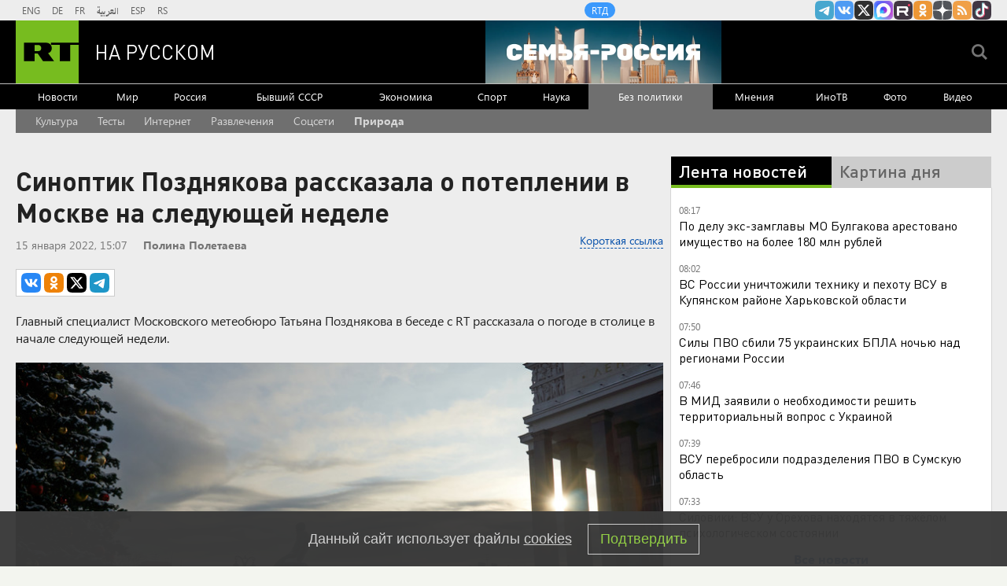

--- FILE ---
content_type: text/html
request_url: https://tns-counter.ru/nc01a**R%3Eundefined*rt_ru/ru/UTF-8/tmsec=rt_ru/467060079***
body_size: -73
content:
C43B6B1369745791X1769232273:C43B6B1369745791X1769232273

--- FILE ---
content_type: application/javascript
request_url: https://smi2.ru/counter/settings?payload=CMi7Ahjno9jzvjM6JDc2MmU4MGNmLTUxN2UtNDBjYi1hYzJjLTZlYjBjYzcxOWNhNw&cb=_callbacks____0mkrv7tso
body_size: 1523
content:
_callbacks____0mkrv7tso("[base64]");

--- FILE ---
content_type: application/javascript; charset=utf-8
request_url: https://mediametrics.ru/partner/inject/online.jsonp.ru.js
body_size: 3657
content:
callbackJsonpMediametrics( [{"id": "1590414", "image": "//mediametrics.ru/partner/inject/img/1590414.jpg", "title": "В вопросе поставили точку: с каким зрением нельзя сдавать на права - водителям указали на действующие нормы и ограничения", "source": "progorod58.ru", "link": "//mediametrics.ru/click;mmet/site_ru?//mediametrics.ru/rating/ru/online.html?article=1590414", "favicon": "//mediametrics.ru/favicon/progorod58.ru.ico"},{"id": "40163110", "image": "//mediametrics.ru/partner/inject/img/40163110.jpg", "title": "В МИД оценили перспективы урегулирования на Украине", "source": "ria.ru", "link": "//mediametrics.ru/click;mmet/site_ru?//mediametrics.ru/rating/ru/online.html?article=40163110", "favicon": "//mediametrics.ru/favicon/ria.ru.ico"},{"id": "12813167", "image": "//mediametrics.ru/partner/inject/img/12813167.jpg", "title": "15-летнему подростку стало скучно, тогда он пошел гулять и убил случайную незнакомую женщину, которую дома ждали дети", "source": "kp.ru", "link": "//mediametrics.ru/click;mmet/site_ru?//mediametrics.ru/rating/ru/online.html?article=12813167", "favicon": "//mediametrics.ru/favicon/kp.ru.ico"},{"id": "33147855", "image": "//mediametrics.ru/partner/inject/img/33147855.jpg", "title": "Федермессер — РБК: «Я не готова делить Россию на уехавших и оставшихся»", "source": "rbc.ru", "link": "//mediametrics.ru/click;mmet/site_ru?//mediametrics.ru/rating/ru/online.html?article=33147855", "favicon": "//mediametrics.ru/favicon/rbc.ru.ico"},{"id": "2207741", "image": "//mediametrics.ru/partner/inject/img/2207741.jpg", "title": "В Башкирии 30-градусные морозы сменятся потеплением", "source": "newsbash.ru", "link": "//mediametrics.ru/click;mmet/site_ru?//mediametrics.ru/rating/ru/online.html?article=2207741", "favicon": "//mediametrics.ru/favicon/newsbash.ru.ico"},{"id": "4397081", "image": "//mediametrics.ru/partner/inject/img/4397081.jpg", "title": "Над Россией сбили 75 дронов ВСУ", "source": "svpressa.ru", "link": "//mediametrics.ru/click;mmet/site_ru?//mediametrics.ru/rating/ru/online.html?article=4397081", "favicon": "//mediametrics.ru/favicon/svpressa.ru.ico"},{"id": "43565092", "image": "//mediametrics.ru/partner/inject/img/43565092.jpg", "title": "&quot;Ходай биргәненә шөкер...&quot;", "source": "kiziltan.ru", "link": "//mediametrics.ru/click;mmet/site_ru?//mediametrics.ru/rating/ru/online.html?article=43565092", "favicon": "//mediametrics.ru/favicon/kiziltan.ru.ico"},{"id": "1388652", "image": "//mediametrics.ru/partner/inject/img/1388652.jpg", "title": "«Быть здесь – наша большая мечта»: в Омске прошел Ректорский бал - Вечерний Омск", "source": "omskgazzeta.ru", "link": "//mediametrics.ru/click;mmet/site_ru?//mediametrics.ru/rating/ru/online.html?article=1388652", "favicon": "//mediametrics.ru/favicon/omskgazzeta.ru.ico"},{"id": "13069584", "image": "//mediametrics.ru/partner/inject/img/13069584.jpg", "title": "Неблагодарное поколение: почему дети не ценят старания родителей и что нам с этим делать", "source": "kp.ru", "link": "//mediametrics.ru/click;mmet/site_ru?//mediametrics.ru/rating/ru/online.html?article=13069584", "favicon": "//mediametrics.ru/favicon/kp.ru.ico"},{"id": "82399861", "image": "//mediametrics.ru/partner/inject/img/82399861.jpg", "title": "Проигрыш Долиной в суде породил волну новых мошенничеств: что придумали пожилые продавцы квартир", "source": "kp.ru", "link": "//mediametrics.ru/click;mmet/site_ru?//mediametrics.ru/rating/ru/online.html?article=82399861", "favicon": "//mediametrics.ru/favicon/kp.ru.ico"},{"id": "84917995", "image": "//mediametrics.ru/partner/inject/img/84917995.jpg", "title": "&quot;Башни Кремля&quot; знают причину визита Пугачёвой в Россию", "source": "tsargrad.tv", "link": "//mediametrics.ru/click;mmet/site_ru?//mediametrics.ru/rating/ru/online.html?article=84917995", "favicon": "//mediametrics.ru/favicon/tsargrad.tv.ico"},{"id": "14643212", "image": "//mediametrics.ru/partner/inject/img/14643212.jpg", "title": "Прогноз погоды в Амурской области на 25 января", "source": "asn24.ru", "link": "//mediametrics.ru/click;mmet/site_ru?//mediametrics.ru/rating/ru/online.html?article=14643212", "favicon": "//mediametrics.ru/favicon/asn24.ru.ico"},{"id": "76089363", "image": "//mediametrics.ru/partner/inject/img/76089363.jpg", "title": "В Совфеде рассказали, какая будет пенсия, если человек никогда не работал", "source": "ria.ru", "link": "//mediametrics.ru/click;mmet/site_ru?//mediametrics.ru/rating/ru/online.html?article=76089363", "favicon": "//mediametrics.ru/favicon/ria.ru.ico"},{"id": "45313081", "image": "//mediametrics.ru/partner/inject/img/45313081.jpg", "title": "Риттер: лучшим вариантом для Европы стал бы военный альянс с Россией", "source": "www.osnmedia.ru", "link": "//mediametrics.ru/click;mmet/site_ru?//mediametrics.ru/rating/ru/online.html?article=45313081", "favicon": "//mediametrics.ru/favicon/www.osnmedia.ru.ico"},{"id": "50617435", "image": "//mediametrics.ru/partner/inject/img/50617435.jpg", "title": "Главные новости на утро 24 января, Новости мира и России", "source": "svpressa.ru", "link": "//mediametrics.ru/click;mmet/site_ru?//mediametrics.ru/rating/ru/online.html?article=50617435", "favicon": "//mediametrics.ru/favicon/svpressa.ru.ico"},{"id": "60903519", "image": "//mediametrics.ru/partner/inject/img/60903519.jpg", "title": "Сенатор Мельникова: социальная пенсия по старости составляет 8824 рубля", "source": "russian.rt.com", "link": "//mediametrics.ru/click;mmet/site_ru?//mediametrics.ru/rating/ru/online.html?article=60903519", "favicon": "//mediametrics.ru/favicon/russian.rt.com.ico"},{"id": "80727177", "image": "//mediametrics.ru/partner/inject/img/80727177.jpg", "title": "Нашли место порыва, но с ремонтом придется подождать: развитие ситуации с канализацией в Копьево", "source": "19rusinfo.ru", "link": "//mediametrics.ru/click;mmet/site_ru?//mediametrics.ru/rating/ru/online.html?article=80727177", "favicon": "//mediametrics.ru/favicon/19rusinfo.ru.ico"},{"id": "75818129", "image": "//mediametrics.ru/partner/inject/img/75818129.jpg", "title": "Любовный гороскоп: Ракам советуют потратить деньги на любимого человека, а Рыбам — на любимого себя", "source": "newsler.ru", "link": "//mediametrics.ru/click;mmet/site_ru?//mediametrics.ru/rating/ru/online.html?article=75818129", "favicon": "//mediametrics.ru/favicon/newsler.ru.ico"},{"id": "3708072", "image": "//mediametrics.ru/partner/inject/img/3708072.jpg", "title": "Китайский блогер вынужден был бежать из США после публикаций", "source": "www.mk.ru", "link": "//mediametrics.ru/click;mmet/site_ru?//mediametrics.ru/rating/ru/online.html?article=3708072", "favicon": "//mediametrics.ru/favicon/www.mk.ru.ico"},{"id": "67100902", "image": "//mediametrics.ru/partner/inject/img/67100902.jpg", "title": "Новый фокус Путина с замороженными активами понравился Трампу и вышиб из седла еврофинансистов", "source": "svpressa.ru", "link": "//mediametrics.ru/click;mmet/site_ru?//mediametrics.ru/rating/ru/online.html?article=67100902", "favicon": "//mediametrics.ru/favicon/svpressa.ru.ico"},{"id": "1372399", "image": "//mediametrics.ru/partner/inject/img/1372399.jpg", "title": "24 января — Страшный день: как наши предки защищались от нечистой силы и что предвещала погода ✿✔️ TVCenter.ru", "source": "www.tvcenter.ru", "link": "//mediametrics.ru/click;mmet/site_ru?//mediametrics.ru/rating/ru/online.html?article=1372399", "favicon": "//mediametrics.ru/favicon/www.tvcenter.ru.ico"},{"id": "79614215", "image": "//mediametrics.ru/partner/inject/img/79614215.jpg", "title": "СК завершил следствие по делу экс-замглавы Минобороны Булгакова", "source": "russian.rt.com", "link": "//mediametrics.ru/click;mmet/site_ru?//mediametrics.ru/rating/ru/online.html?article=79614215", "favicon": "//mediametrics.ru/favicon/russian.rt.com.ico"},{"id": "23929123", "image": "//mediametrics.ru/partner/inject/img/23929123.jpg", "title": "МИД: без решения территориального вопроса урегулирование на Украине невозможно", "source": "svpressa.ru", "link": "//mediametrics.ru/click;mmet/site_ru?//mediametrics.ru/rating/ru/online.html?article=23929123", "favicon": "//mediametrics.ru/favicon/svpressa.ru.ico"},{"id": "1497424", "image": "//mediametrics.ru/partner/inject/img/1497424.jpg", "title": "Минтруд: маткапитал на первого ребёнка с 1 февраля вырастет до 729 тысяч рублей", "source": "russian.rt.com", "link": "//mediametrics.ru/click;mmet/site_ru?//mediametrics.ru/rating/ru/online.html?article=1497424", "favicon": "//mediametrics.ru/favicon/russian.rt.com.ico"},{"id": "5687635", "image": "//mediametrics.ru/partner/inject/img/5687635.jpg", "title": "В России с 1 февраля проиндексируют несколько десятков пособий и выплат", "source": "ria.ru", "link": "//mediametrics.ru/click;mmet/site_ru?//mediametrics.ru/rating/ru/online.html?article=5687635", "favicon": "//mediametrics.ru/favicon/ria.ru.ico"},{"id": "48882021", "image": "//mediametrics.ru/partner/inject/img/48882021.jpg", "title": "Пентагон заявил о значительной военной и промышленной мощи России", "source": "ria.ru", "link": "//mediametrics.ru/click;mmet/site_ru?//mediametrics.ru/rating/ru/online.html?article=48882021", "favicon": "//mediametrics.ru/favicon/ria.ru.ico"},{"id": "8305006", "image": "//mediametrics.ru/partner/inject/img/8305006.jpg", "title": "Жилой комплекс загорелся на Патрокле во Владивостоке (обновлено) - PrimaMedia.ru", "source": "www.primamedia.ru", "link": "//mediametrics.ru/click;mmet/site_ru?//mediametrics.ru/rating/ru/online.html?article=8305006", "favicon": "//mediametrics.ru/favicon/www.primamedia.ru.ico"},{"id": "92824948", "image": "//mediametrics.ru/partner/inject/img/92824948.jpg", "title": "Житель Мурманска попытался за взятку стать морским капитаном", "source": "newsroom24.ru", "link": "//mediametrics.ru/click;mmet/site_ru?//mediametrics.ru/rating/ru/online.html?article=92824948", "favicon": "//mediametrics.ru/favicon/newsroom24.ru.ico"},{"id": "3116427", "image": "//mediametrics.ru/partner/inject/img/3116427.jpg", "title": "Не долетел до России после отказа двигателя: что известно о пассажирском Boeing, подавшим сигнал бедствия", "source": "ura.news", "link": "//mediametrics.ru/click;mmet/site_ru?//mediametrics.ru/rating/ru/online.html?article=3116427", "favicon": "//mediametrics.ru/favicon/ura.news.ico"},{"id": "13545895", "image": "//mediametrics.ru/partner/inject/img/13545895.jpg", "title": "Нижегородская область оказалась в топ-15 по доходам населения в стране", "source": "progorodnn.ru", "link": "//mediametrics.ru/click;mmet/site_ru?//mediametrics.ru/rating/ru/online.html?article=13545895", "favicon": "//mediametrics.ru/favicon/progorodnn.ru.ico"},{"id": "51881387", "image": "//mediametrics.ru/partner/inject/img/51881387.jpg", "title": "В Колыванском районе задержаны два лесоруба, нанесшие ущерб лесу на 7,3 млн рублей", "source": "novos.mk.ru", "link": "//mediametrics.ru/click;mmet/site_ru?//mediametrics.ru/rating/ru/online.html?article=51881387", "favicon": "//mediametrics.ru/favicon/novos.mk.ru.ico"},{"id": "43754924", "image": "//mediametrics.ru/partner/inject/img/43754924.jpg", "title": "4 ложки в воду – и стеклянные крышки от кастрюль засверкают как горная река: ни мутного налета, ни жира", "source": "newtambov.ru", "link": "//mediametrics.ru/click;mmet/site_ru?//mediametrics.ru/rating/ru/online.html?article=43754924", "favicon": "//mediametrics.ru/favicon/newtambov.ru.ico"},{"id": "3282372", "image": "//mediametrics.ru/partner/inject/img/3282372.jpg", "title": "Единственный знак зодиака, который найдет свою истинную любовь до 1 февраля - их занесет в ураган страсти", "source": "progorodnn.ru", "link": "//mediametrics.ru/click;mmet/site_ru?//mediametrics.ru/rating/ru/online.html?article=3282372", "favicon": "//mediametrics.ru/favicon/progorodnn.ru.ico"}] );